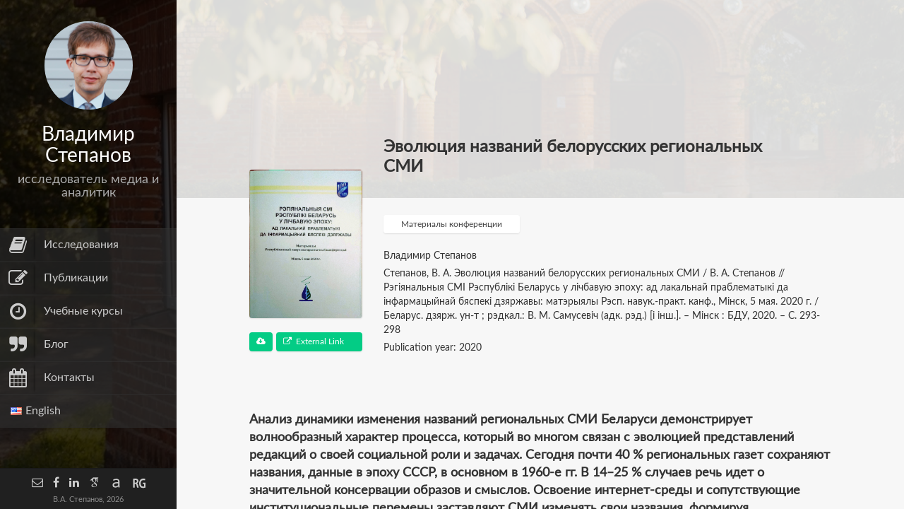

--- FILE ---
content_type: text/html; charset=UTF-8
request_url: http://socmedia.by/pubs/%D1%8D%D0%B2%D0%BE%D0%BB%D1%8E%D1%86%D0%B8%D1%8F-%D0%BD%D0%B0%D0%B7%D0%B2%D0%B0%D0%BD%D0%B8%D0%B9-%D0%B1%D0%B5%D0%BB%D0%BE%D1%80%D1%83%D1%81%D1%81%D0%BA%D0%B8%D1%85-%D1%80%D0%B5%D0%B3%D0%B8%D0%BE/
body_size: 20165
content:
<!DOCTYPE html>
<html lang="ru-RU">
<head>
	<meta charset="UTF-8" />
	<meta http-equiv="X-UA-Compatible" content="chrome=1">
	
	<meta name="viewport" content="width=device-width, initial-scale=1.0">
	
	<link rel="pingback" href="http://socmedia.by/xmlrpc.php" />
	
    <title>Эволюция названий белорусских региональных СМИ &#8212; Медиаэксперт.бел</title>
<meta name='robots' content='max-image-preview:large' />
<link rel="alternate" href="http://socmedia.by/pubs/%d1%8d%d0%b2%d0%be%d0%bb%d1%8e%d1%86%d0%b8%d1%8f-%d0%bd%d0%b0%d0%b7%d0%b2%d0%b0%d0%bd%d0%b8%d0%b9-%d0%b1%d0%b5%d0%bb%d0%be%d1%80%d1%83%d1%81%d1%81%d0%ba%d0%b8%d1%85-%d1%80%d0%b5%d0%b3%d0%b8%d0%be/" hreflang="ru" />
<link rel="alternate" href="http://socmedia.by/en/pubs/%d1%8d%d0%b2%d0%be%d0%bb%d1%8e%d1%86%d0%b8%d1%8f-%d0%bd%d0%b0%d0%b7%d0%b2%d0%b0%d0%bd%d0%b8%d0%b9-%d0%b1%d0%b5%d0%bb%d0%be%d1%80%d1%83%d1%81%d1%81%d0%ba%d0%b8%d1%85-%d1%80%d0%b5%d0%b3%d0%b8%d0%be-2/" hreflang="en" />
<link rel='dns-prefetch' href='//platform-api.sharethis.com' />
<link rel='dns-prefetch' href='//fonts.googleapis.com' />
<link rel="alternate" type="application/rss+xml" title="Медиаэксперт.бел &raquo; Лента" href="http://socmedia.by/feed/" />
<link rel="alternate" type="application/rss+xml" title="Медиаэксперт.бел &raquo; Лента комментариев" href="http://socmedia.by/comments/feed/" />
<link rel="alternate" title="oEmbed (JSON)" type="application/json+oembed" href="http://socmedia.by/wp-json/oembed/1.0/embed?url=http%3A%2F%2Fsocmedia.by%2Fpubs%2F%25d1%258d%25d0%25b2%25d0%25be%25d0%25bb%25d1%258e%25d1%2586%25d0%25b8%25d1%258f-%25d0%25bd%25d0%25b0%25d0%25b7%25d0%25b2%25d0%25b0%25d0%25bd%25d0%25b8%25d0%25b9-%25d0%25b1%25d0%25b5%25d0%25bb%25d0%25be%25d1%2580%25d1%2583%25d1%2581%25d1%2581%25d0%25ba%25d0%25b8%25d1%2585-%25d1%2580%25d0%25b5%25d0%25b3%25d0%25b8%25d0%25be%2F&#038;lang=ru" />
<link rel="alternate" title="oEmbed (XML)" type="text/xml+oembed" href="http://socmedia.by/wp-json/oembed/1.0/embed?url=http%3A%2F%2Fsocmedia.by%2Fpubs%2F%25d1%258d%25d0%25b2%25d0%25be%25d0%25bb%25d1%258e%25d1%2586%25d0%25b8%25d1%258f-%25d0%25bd%25d0%25b0%25d0%25b7%25d0%25b2%25d0%25b0%25d0%25bd%25d0%25b8%25d0%25b9-%25d0%25b1%25d0%25b5%25d0%25bb%25d0%25be%25d1%2580%25d1%2583%25d1%2581%25d1%2581%25d0%25ba%25d0%25b8%25d1%2585-%25d1%2580%25d0%25b5%25d0%25b3%25d0%25b8%25d0%25be%2F&#038;format=xml&#038;lang=ru" />
<style id='wp-img-auto-sizes-contain-inline-css' type='text/css'>
img:is([sizes=auto i],[sizes^="auto," i]){contain-intrinsic-size:3000px 1500px}
/*# sourceURL=wp-img-auto-sizes-contain-inline-css */
</style>
<link rel='stylesheet' id='dpProEventCalendar_headcss-css' href='http://socmedia.by/wp-content/plugins/dpProEventCalendar/css/dpProEventCalendar.css?ver=3.0.2' type='text/css' media='all' />
<link rel='stylesheet' id='font-awesome-original-css' href='http://socmedia.by/wp-content/plugins/dpProEventCalendar/css/font-awesome.css?ver=3.0.2' type='text/css' media='all' />
<style id='wp-emoji-styles-inline-css' type='text/css'>

	img.wp-smiley, img.emoji {
		display: inline !important;
		border: none !important;
		box-shadow: none !important;
		height: 1em !important;
		width: 1em !important;
		margin: 0 0.07em !important;
		vertical-align: -0.1em !important;
		background: none !important;
		padding: 0 !important;
	}
/*# sourceURL=wp-emoji-styles-inline-css */
</style>
<style id='wp-block-library-inline-css' type='text/css'>
:root{--wp-block-synced-color:#7a00df;--wp-block-synced-color--rgb:122,0,223;--wp-bound-block-color:var(--wp-block-synced-color);--wp-editor-canvas-background:#ddd;--wp-admin-theme-color:#007cba;--wp-admin-theme-color--rgb:0,124,186;--wp-admin-theme-color-darker-10:#006ba1;--wp-admin-theme-color-darker-10--rgb:0,107,160.5;--wp-admin-theme-color-darker-20:#005a87;--wp-admin-theme-color-darker-20--rgb:0,90,135;--wp-admin-border-width-focus:2px}@media (min-resolution:192dpi){:root{--wp-admin-border-width-focus:1.5px}}.wp-element-button{cursor:pointer}:root .has-very-light-gray-background-color{background-color:#eee}:root .has-very-dark-gray-background-color{background-color:#313131}:root .has-very-light-gray-color{color:#eee}:root .has-very-dark-gray-color{color:#313131}:root .has-vivid-green-cyan-to-vivid-cyan-blue-gradient-background{background:linear-gradient(135deg,#00d084,#0693e3)}:root .has-purple-crush-gradient-background{background:linear-gradient(135deg,#34e2e4,#4721fb 50%,#ab1dfe)}:root .has-hazy-dawn-gradient-background{background:linear-gradient(135deg,#faaca8,#dad0ec)}:root .has-subdued-olive-gradient-background{background:linear-gradient(135deg,#fafae1,#67a671)}:root .has-atomic-cream-gradient-background{background:linear-gradient(135deg,#fdd79a,#004a59)}:root .has-nightshade-gradient-background{background:linear-gradient(135deg,#330968,#31cdcf)}:root .has-midnight-gradient-background{background:linear-gradient(135deg,#020381,#2874fc)}:root{--wp--preset--font-size--normal:16px;--wp--preset--font-size--huge:42px}.has-regular-font-size{font-size:1em}.has-larger-font-size{font-size:2.625em}.has-normal-font-size{font-size:var(--wp--preset--font-size--normal)}.has-huge-font-size{font-size:var(--wp--preset--font-size--huge)}.has-text-align-center{text-align:center}.has-text-align-left{text-align:left}.has-text-align-right{text-align:right}.has-fit-text{white-space:nowrap!important}#end-resizable-editor-section{display:none}.aligncenter{clear:both}.items-justified-left{justify-content:flex-start}.items-justified-center{justify-content:center}.items-justified-right{justify-content:flex-end}.items-justified-space-between{justify-content:space-between}.screen-reader-text{border:0;clip-path:inset(50%);height:1px;margin:-1px;overflow:hidden;padding:0;position:absolute;width:1px;word-wrap:normal!important}.screen-reader-text:focus{background-color:#ddd;clip-path:none;color:#444;display:block;font-size:1em;height:auto;left:5px;line-height:normal;padding:15px 23px 14px;text-decoration:none;top:5px;width:auto;z-index:100000}html :where(.has-border-color){border-style:solid}html :where([style*=border-top-color]){border-top-style:solid}html :where([style*=border-right-color]){border-right-style:solid}html :where([style*=border-bottom-color]){border-bottom-style:solid}html :where([style*=border-left-color]){border-left-style:solid}html :where([style*=border-width]){border-style:solid}html :where([style*=border-top-width]){border-top-style:solid}html :where([style*=border-right-width]){border-right-style:solid}html :where([style*=border-bottom-width]){border-bottom-style:solid}html :where([style*=border-left-width]){border-left-style:solid}html :where(img[class*=wp-image-]){height:auto;max-width:100%}:where(figure){margin:0 0 1em}html :where(.is-position-sticky){--wp-admin--admin-bar--position-offset:var(--wp-admin--admin-bar--height,0px)}@media screen and (max-width:600px){html :where(.is-position-sticky){--wp-admin--admin-bar--position-offset:0px}}

/*# sourceURL=wp-block-library-inline-css */
</style><style id='global-styles-inline-css' type='text/css'>
:root{--wp--preset--aspect-ratio--square: 1;--wp--preset--aspect-ratio--4-3: 4/3;--wp--preset--aspect-ratio--3-4: 3/4;--wp--preset--aspect-ratio--3-2: 3/2;--wp--preset--aspect-ratio--2-3: 2/3;--wp--preset--aspect-ratio--16-9: 16/9;--wp--preset--aspect-ratio--9-16: 9/16;--wp--preset--color--black: #000000;--wp--preset--color--cyan-bluish-gray: #abb8c3;--wp--preset--color--white: #ffffff;--wp--preset--color--pale-pink: #f78da7;--wp--preset--color--vivid-red: #cf2e2e;--wp--preset--color--luminous-vivid-orange: #ff6900;--wp--preset--color--luminous-vivid-amber: #fcb900;--wp--preset--color--light-green-cyan: #7bdcb5;--wp--preset--color--vivid-green-cyan: #00d084;--wp--preset--color--pale-cyan-blue: #8ed1fc;--wp--preset--color--vivid-cyan-blue: #0693e3;--wp--preset--color--vivid-purple: #9b51e0;--wp--preset--gradient--vivid-cyan-blue-to-vivid-purple: linear-gradient(135deg,rgb(6,147,227) 0%,rgb(155,81,224) 100%);--wp--preset--gradient--light-green-cyan-to-vivid-green-cyan: linear-gradient(135deg,rgb(122,220,180) 0%,rgb(0,208,130) 100%);--wp--preset--gradient--luminous-vivid-amber-to-luminous-vivid-orange: linear-gradient(135deg,rgb(252,185,0) 0%,rgb(255,105,0) 100%);--wp--preset--gradient--luminous-vivid-orange-to-vivid-red: linear-gradient(135deg,rgb(255,105,0) 0%,rgb(207,46,46) 100%);--wp--preset--gradient--very-light-gray-to-cyan-bluish-gray: linear-gradient(135deg,rgb(238,238,238) 0%,rgb(169,184,195) 100%);--wp--preset--gradient--cool-to-warm-spectrum: linear-gradient(135deg,rgb(74,234,220) 0%,rgb(151,120,209) 20%,rgb(207,42,186) 40%,rgb(238,44,130) 60%,rgb(251,105,98) 80%,rgb(254,248,76) 100%);--wp--preset--gradient--blush-light-purple: linear-gradient(135deg,rgb(255,206,236) 0%,rgb(152,150,240) 100%);--wp--preset--gradient--blush-bordeaux: linear-gradient(135deg,rgb(254,205,165) 0%,rgb(254,45,45) 50%,rgb(107,0,62) 100%);--wp--preset--gradient--luminous-dusk: linear-gradient(135deg,rgb(255,203,112) 0%,rgb(199,81,192) 50%,rgb(65,88,208) 100%);--wp--preset--gradient--pale-ocean: linear-gradient(135deg,rgb(255,245,203) 0%,rgb(182,227,212) 50%,rgb(51,167,181) 100%);--wp--preset--gradient--electric-grass: linear-gradient(135deg,rgb(202,248,128) 0%,rgb(113,206,126) 100%);--wp--preset--gradient--midnight: linear-gradient(135deg,rgb(2,3,129) 0%,rgb(40,116,252) 100%);--wp--preset--font-size--small: 13px;--wp--preset--font-size--medium: 20px;--wp--preset--font-size--large: 36px;--wp--preset--font-size--x-large: 42px;--wp--preset--spacing--20: 0.44rem;--wp--preset--spacing--30: 0.67rem;--wp--preset--spacing--40: 1rem;--wp--preset--spacing--50: 1.5rem;--wp--preset--spacing--60: 2.25rem;--wp--preset--spacing--70: 3.38rem;--wp--preset--spacing--80: 5.06rem;--wp--preset--shadow--natural: 6px 6px 9px rgba(0, 0, 0, 0.2);--wp--preset--shadow--deep: 12px 12px 50px rgba(0, 0, 0, 0.4);--wp--preset--shadow--sharp: 6px 6px 0px rgba(0, 0, 0, 0.2);--wp--preset--shadow--outlined: 6px 6px 0px -3px rgb(255, 255, 255), 6px 6px rgb(0, 0, 0);--wp--preset--shadow--crisp: 6px 6px 0px rgb(0, 0, 0);}:where(.is-layout-flex){gap: 0.5em;}:where(.is-layout-grid){gap: 0.5em;}body .is-layout-flex{display: flex;}.is-layout-flex{flex-wrap: wrap;align-items: center;}.is-layout-flex > :is(*, div){margin: 0;}body .is-layout-grid{display: grid;}.is-layout-grid > :is(*, div){margin: 0;}:where(.wp-block-columns.is-layout-flex){gap: 2em;}:where(.wp-block-columns.is-layout-grid){gap: 2em;}:where(.wp-block-post-template.is-layout-flex){gap: 1.25em;}:where(.wp-block-post-template.is-layout-grid){gap: 1.25em;}.has-black-color{color: var(--wp--preset--color--black) !important;}.has-cyan-bluish-gray-color{color: var(--wp--preset--color--cyan-bluish-gray) !important;}.has-white-color{color: var(--wp--preset--color--white) !important;}.has-pale-pink-color{color: var(--wp--preset--color--pale-pink) !important;}.has-vivid-red-color{color: var(--wp--preset--color--vivid-red) !important;}.has-luminous-vivid-orange-color{color: var(--wp--preset--color--luminous-vivid-orange) !important;}.has-luminous-vivid-amber-color{color: var(--wp--preset--color--luminous-vivid-amber) !important;}.has-light-green-cyan-color{color: var(--wp--preset--color--light-green-cyan) !important;}.has-vivid-green-cyan-color{color: var(--wp--preset--color--vivid-green-cyan) !important;}.has-pale-cyan-blue-color{color: var(--wp--preset--color--pale-cyan-blue) !important;}.has-vivid-cyan-blue-color{color: var(--wp--preset--color--vivid-cyan-blue) !important;}.has-vivid-purple-color{color: var(--wp--preset--color--vivid-purple) !important;}.has-black-background-color{background-color: var(--wp--preset--color--black) !important;}.has-cyan-bluish-gray-background-color{background-color: var(--wp--preset--color--cyan-bluish-gray) !important;}.has-white-background-color{background-color: var(--wp--preset--color--white) !important;}.has-pale-pink-background-color{background-color: var(--wp--preset--color--pale-pink) !important;}.has-vivid-red-background-color{background-color: var(--wp--preset--color--vivid-red) !important;}.has-luminous-vivid-orange-background-color{background-color: var(--wp--preset--color--luminous-vivid-orange) !important;}.has-luminous-vivid-amber-background-color{background-color: var(--wp--preset--color--luminous-vivid-amber) !important;}.has-light-green-cyan-background-color{background-color: var(--wp--preset--color--light-green-cyan) !important;}.has-vivid-green-cyan-background-color{background-color: var(--wp--preset--color--vivid-green-cyan) !important;}.has-pale-cyan-blue-background-color{background-color: var(--wp--preset--color--pale-cyan-blue) !important;}.has-vivid-cyan-blue-background-color{background-color: var(--wp--preset--color--vivid-cyan-blue) !important;}.has-vivid-purple-background-color{background-color: var(--wp--preset--color--vivid-purple) !important;}.has-black-border-color{border-color: var(--wp--preset--color--black) !important;}.has-cyan-bluish-gray-border-color{border-color: var(--wp--preset--color--cyan-bluish-gray) !important;}.has-white-border-color{border-color: var(--wp--preset--color--white) !important;}.has-pale-pink-border-color{border-color: var(--wp--preset--color--pale-pink) !important;}.has-vivid-red-border-color{border-color: var(--wp--preset--color--vivid-red) !important;}.has-luminous-vivid-orange-border-color{border-color: var(--wp--preset--color--luminous-vivid-orange) !important;}.has-luminous-vivid-amber-border-color{border-color: var(--wp--preset--color--luminous-vivid-amber) !important;}.has-light-green-cyan-border-color{border-color: var(--wp--preset--color--light-green-cyan) !important;}.has-vivid-green-cyan-border-color{border-color: var(--wp--preset--color--vivid-green-cyan) !important;}.has-pale-cyan-blue-border-color{border-color: var(--wp--preset--color--pale-cyan-blue) !important;}.has-vivid-cyan-blue-border-color{border-color: var(--wp--preset--color--vivid-cyan-blue) !important;}.has-vivid-purple-border-color{border-color: var(--wp--preset--color--vivid-purple) !important;}.has-vivid-cyan-blue-to-vivid-purple-gradient-background{background: var(--wp--preset--gradient--vivid-cyan-blue-to-vivid-purple) !important;}.has-light-green-cyan-to-vivid-green-cyan-gradient-background{background: var(--wp--preset--gradient--light-green-cyan-to-vivid-green-cyan) !important;}.has-luminous-vivid-amber-to-luminous-vivid-orange-gradient-background{background: var(--wp--preset--gradient--luminous-vivid-amber-to-luminous-vivid-orange) !important;}.has-luminous-vivid-orange-to-vivid-red-gradient-background{background: var(--wp--preset--gradient--luminous-vivid-orange-to-vivid-red) !important;}.has-very-light-gray-to-cyan-bluish-gray-gradient-background{background: var(--wp--preset--gradient--very-light-gray-to-cyan-bluish-gray) !important;}.has-cool-to-warm-spectrum-gradient-background{background: var(--wp--preset--gradient--cool-to-warm-spectrum) !important;}.has-blush-light-purple-gradient-background{background: var(--wp--preset--gradient--blush-light-purple) !important;}.has-blush-bordeaux-gradient-background{background: var(--wp--preset--gradient--blush-bordeaux) !important;}.has-luminous-dusk-gradient-background{background: var(--wp--preset--gradient--luminous-dusk) !important;}.has-pale-ocean-gradient-background{background: var(--wp--preset--gradient--pale-ocean) !important;}.has-electric-grass-gradient-background{background: var(--wp--preset--gradient--electric-grass) !important;}.has-midnight-gradient-background{background: var(--wp--preset--gradient--midnight) !important;}.has-small-font-size{font-size: var(--wp--preset--font-size--small) !important;}.has-medium-font-size{font-size: var(--wp--preset--font-size--medium) !important;}.has-large-font-size{font-size: var(--wp--preset--font-size--large) !important;}.has-x-large-font-size{font-size: var(--wp--preset--font-size--x-large) !important;}
/*# sourceURL=global-styles-inline-css */
</style>

<style id='classic-theme-styles-inline-css' type='text/css'>
/*! This file is auto-generated */
.wp-block-button__link{color:#fff;background-color:#32373c;border-radius:9999px;box-shadow:none;text-decoration:none;padding:calc(.667em + 2px) calc(1.333em + 2px);font-size:1.125em}.wp-block-file__button{background:#32373c;color:#fff;text-decoration:none}
/*# sourceURL=/wp-includes/css/classic-themes.min.css */
</style>
<link rel='stylesheet' id='contact-form-7-css' href='http://socmedia.by/wp-content/plugins/contact-form-7/includes/css/styles.css?ver=6.1.4' type='text/css' media='all' />
<link rel='stylesheet' id='font-awesome-four-css' href='http://socmedia.by/wp-content/plugins/font-awesome-4-menus/css/font-awesome.min.css?ver=4.7.0' type='text/css' media='all' />
<link rel='stylesheet' id='faculty-lato-css' href='http://fonts.googleapis.com/css?family=Lato%3A100%2C300%2C400%2C700%2C100italic%2C300italic%2C400italic&#038;ver=6.9' type='text/css' media='all' />
<link rel='stylesheet' id='bootstrap-style-css' href='http://socmedia.by/wp-content/themes/faculty/css/bootstrap.css?ver=6.9' type='text/css' media='all' />
<link rel='stylesheet' id='magnific-pupup-css' href='http://socmedia.by/wp-content/themes/faculty/css/magnific-popup.css?ver=6.9' type='text/css' media='all' />
<link rel='stylesheet' id='faculty-styles-css' href='http://socmedia.by/wp-content/themes/faculty/css/style.css?ver=1.5.1' type='text/css' media='' />
<link rel='stylesheet' id='faculty-custom-style-css' href='http://socmedia.by/wp-content/themes/faculty/css/styles/default.css?ver=6.9' type='text/css' media='all' />
<link rel='stylesheet' id='owl_acadmicons-css' href='http://socmedia.by/wp-content/themes/faculty/css/academicons.css?ver=1.6.0' type='text/css' media='all' />
<link rel='stylesheet' id='xr-styles-css' href='http://socmedia.by/wp-content/themes/faculty-child/style.css?ver=6.9' type='text/css' media='all' />
<link rel='stylesheet' id='fo-fonts-declaration-css' href='http://socmedia.by/wp-content/uploads/font-organizer/fo-declarations.css?ver=6.9' type='text/css' media='all' />
<link rel='stylesheet' id='fo-fonts-elements-css' href='http://socmedia.by/wp-content/uploads/font-organizer/fo-elements.css?ver=6.9' type='text/css' media='all' />
<script type="text/javascript" src="http://socmedia.by/wp-includes/js/jquery/jquery.min.js?ver=3.7.1" id="jquery-core-js"></script>
<script type="text/javascript" src="http://socmedia.by/wp-includes/js/jquery/jquery-migrate.min.js?ver=3.4.1" id="jquery-migrate-js"></script>
<script type="text/javascript" src="http://socmedia.by/wp-content/themes/faculty/js/modernizr.custom.63321.js?ver=6.9" id="modernizer-js"></script>
<script type="text/javascript" src="//platform-api.sharethis.com/js/sharethis.js#source=googleanalytics-wordpress#product=ga&amp;property=5b9de5e6a51ed30011fe6f70" id="googleanalytics-platform-sharethis-js"></script>
<link rel="https://api.w.org/" href="http://socmedia.by/wp-json/" /><link rel="EditURI" type="application/rsd+xml" title="RSD" href="http://socmedia.by/xmlrpc.php?rsd" />

<link rel="canonical" href="http://socmedia.by/pubs/%d1%8d%d0%b2%d0%be%d0%bb%d1%8e%d1%86%d0%b8%d1%8f-%d0%bd%d0%b0%d0%b7%d0%b2%d0%b0%d0%bd%d0%b8%d0%b9-%d0%b1%d0%b5%d0%bb%d0%be%d1%80%d1%83%d1%81%d1%81%d0%ba%d0%b8%d1%85-%d1%80%d0%b5%d0%b3%d0%b8%d0%be/" />
<link rel='shortlink' href='http://socmedia.by/?p=1600' />
<script type="text/javascript">var siteUrl = "http://socmedia.by/"; var isSingle = true; var blogUrl = "http://socmedia.by/blog/"; var perfectScroll = "on"; var blogAjaxState = "on"; window.pubsFilter = "false"; var pubsMix=false; window.filteringFlag=false;</script><style id="fac_custom_options">
	ul#navigation > li.external:hover a .fa,
	ul#navigation > li.current-menu-item > a .fa,
	ul#navigation > li.current-menu-parent > a .fa,
	.cd-active.cd-dropdown > span
	{
		color:#03cc85;
	}
	ul.ul-dates div.dates span,
	ul.ul-card li .dy .degree,
	ul.timeline li .date,
	#labp-heads-wrap,
	.labp-heads-wrap,
	.ul-withdetails li .imageoverlay,
	.cd-active.cd-dropdown ul li span:hover,
	.pubmain .pubassets a.pubcollapse,
	.pitems .pubmain .pubassets a:hover,
	.pitems .pubmain .pubassets a:focus,
	.pitems .pubmain .pubassets a.pubcollapse,
	.commentlist .reply
	{
		background-color: #03cc85;
	}
	.ul-boxed li,
	ul.timeline li .data,.widget ul li,
	.fac-pagination{
		border-left-color:#03cc85;
	}
	#labp-heads-wrap:after{
		border-top-color: #03cc85;
	}
	ul.ul-dates div.dates span:last-child,
	ul.ul-card li .dy .year,
	ul.timeline li.open .circle{
		background-color: #03bb7a;
	}
	ul.timeline li.open .data {
		border-left-color: #03bb7a;
	}
	.pitems .pubmain .pubassets {
		border-top-color: #03bb7a;
	}
	a{
		color: #428bca;
	}
	a:hover, a:focus{
		color: #2a6496;
	}
	ul#navigation > li:hover,
	ul#navigation > li:focus,
	ul#navigation > li.current-menu-item,
	ul#navigation > li.current-menu-parent {
		background-color: #363636;
		border-top: 1px solid #373737;
		border-bottom: 1px solid #2B2B2B;
	}

	ul#navigation > li {
		background-color: #303030;
		border-top: 1px solid #373737;
		border-bottom: 1px solid #2B2B2B;
	}



	.fac-page #inside >.wpb_row:first-child:before {
		border-top-color: #f3f3f3;
	}
	.fac-page #inside >.wpb_row:nth-child(odd),
	.fac-page .section:nth-child(odd){
		background-color: #f7f7f7;
	}
	.fac-page #inside >.wpb_row:nth-child(even),
	.fac-page .section:nth-child(even){
		background-color: #fcfcfc;
	}
	.fac-page #inside >.wpb_row:first-child,
	.pageheader {
		background-color: #f3f3f3;
	}
	.fac-page #inside >.wpb_row:first-child:before,
	.pageheader:after {
		border-top-color: #f3f3f3;
	}

	#sidebar,
	ul#navigation .sub-menu {
		background-color: #2b2b2b;
	}

	#sidebar-footer{
		background-color: #202020;
		}

	#gallery-header{
		background-color: #2c2c2d;
	}
	#gallery-large{
		background-color: #303030;
	}
	ul.ul-card li,
	ul.timeline li .data,
	.ul-boxed li,
	.ul-withdetails li,
	.pitems .pubmain,
	.commentlist li{
		background-color: #f5f5f5;
	}

	ul.timeline li.open .data,
	.ul-withdetails li .details,
	#lab-details,
	.pitems .pubdetails,
	.commentlist .comment-author-admin{
		background-color: #fff;
	}
	a#hideshow,#hideshow i{
		color: #FFED52;
	}
	.archive-header{
		background-color: #2b2b2b;
		color: ;
	}

	#profile .title h2{
		font-size: 28px;
	}
	#profile .title h3{
		font-size: 18px;
	}
	ul#navigation > li > a{
		font-size: 16px;
	}
	body{
		font-size: 16px;
	}
	.fac-big-title{
		font-size: 50px;
	}
	.headercontent .title{
		font-size: 50px;
	}
	.fac-title, .fac-big-title, .headercontent .title{
		color: #333333;
	}
	</style><!— Global site tag (gtag.js) - Google Analytics —>
<script async src="https://www.googletagmanager.com/gtag/js?id=UA-124797747-1"></script>
<script>
window.dataLayer = window.dataLayer || [];
function gtag(){dataLayer.push(arguments);}
gtag('js', new Date());

gtag('config', 'UA-124797747-1');
</script><link rel="icon" type="image/png" href="http://localhost/stepanov/wp-content/uploads/2018/07/BarRandom-512.png">
	<!--[if lt IE 9]>
          <script src="https://oss.maxcdn.com/libs/html5shiv/3.7.0/html5shiv.js"></script>
          <script src="https://oss.maxcdn.com/libs/respond.js/1.4.2/respond.min.js"></script>
    <![endif]-->
	<meta name="generator" content="Powered by WPBakery Page Builder - drag and drop page builder for WordPress."/>
<!--[if lte IE 9]><link rel="stylesheet" type="text/css" href="http://socmedia.by/wp-content/plugins/js_composer/assets/css/vc_lte_ie9.min.css" media="screen"><![endif]--><script>
(function() {
	(function (i, s, o, g, r, a, m) {
		i['GoogleAnalyticsObject'] = r;
		i[r] = i[r] || function () {
				(i[r].q = i[r].q || []).push(arguments)
			}, i[r].l = 1 * new Date();
		a = s.createElement(o),
			m = s.getElementsByTagName(o)[0];
		a.async = 1;
		a.src = g;
		m.parentNode.insertBefore(a, m)
	})(window, document, 'script', 'https://google-analytics.com/analytics.js', 'ga');

	ga('create', 'UA-124797747-1', 'auto');
			ga('send', 'pageview');
	})();
</script>
<link rel="icon" href="http://socmedia.by/wp-content/uploads/2025/06/cropped-pngimg.com-glasses_PNG54343-32x32.png" sizes="32x32" />
<link rel="icon" href="http://socmedia.by/wp-content/uploads/2025/06/cropped-pngimg.com-glasses_PNG54343-192x192.png" sizes="192x192" />
<link rel="apple-touch-icon" href="http://socmedia.by/wp-content/uploads/2025/06/cropped-pngimg.com-glasses_PNG54343-180x180.png" />
<meta name="msapplication-TileImage" content="http://socmedia.by/wp-content/uploads/2025/06/cropped-pngimg.com-glasses_PNG54343-270x270.png" />
<noscript><style type="text/css"> .wpb_animate_when_almost_visible { opacity: 1; }</style></noscript>	</head>
	
	<body  class="wp-singular publications-template-default single single-publications postid-1600 wp-theme-faculty wp-child-theme-faculty-child wpb-js-composer js-comp-ver-5.6 vc_responsive">
	
        <div id="wrapper">
            <a href="#sidebar" class="mobilemenu"><i class="fa fa-bars"></i></a>

<div id="sidebar" class="has-bg" style="background-image:url(http://socmedia.by/wp-content/uploads/2018/07/123.jpg);">
    <div id="sidebar-wrapper">
        <div id="sidebar-inner">
          <!-- Profile/logo section-->
          <div id="profile" class="clearfix">
              <div class="portrate">
                <a href="http://socmedia.by">
                  <img src="http://socmedia.by/wp-content/uploads/2018/08/Вова_1-1024x1024.jpg" alt="Владимир Степанов">
                </a>
              </div>
              <div class="title">
                  <h2>Владимир Степанов</h2>
                  <h3>исследователь медиа и аналитик</h3>
              </div>   
          </div>
          <!-- /Profile/logo section-->

          <!-- Main navigation-->
          <div id="main-nav">

              <ul id = "navigation" class = ""><li id="menu-item-392" class="menu-item menu-item-type-post_type menu-item-object-page menu-item-392"><a href="http://socmedia.by/research/"><i class="fa fa-book"></i><span class="fontawesome-text"> Исследования</span></a></li>
<li id="menu-item-391" class="menu-item menu-item-type-post_type menu-item-object-page menu-item-391"><a href="http://socmedia.by/publications/"><i class="fa fa-edit"></i><span class="fontawesome-text"> Публикации</span></a></li>
<li id="menu-item-390" class="menu-item menu-item-type-post_type menu-item-object-page menu-item-390"><a href="http://socmedia.by/teaching/"><i class="fa fa-clock-o"></i><span class="fontawesome-text"> Учебные курсы</span></a></li>
<li id="menu-item-1317" class="external menu-item menu-item-type-post_type menu-item-object-page current_page_parent menu-item-1317"><a href="http://socmedia.by/blog/"><i class="fa fa-quote-right"></i><span class="fontawesome-text"> Блог</span></a></li>
<li id="menu-item-389" class="menu-item menu-item-type-post_type menu-item-object-page menu-item-389"><a href="http://socmedia.by/contact/" title="Contanct me"><i class="fa fa-calendar"></i><span class="fontawesome-text"> Контакты</span></a></li>
<li id="menu-item-1149-en" class="lang-item lang-item-92 lang-item-en lang-item-first menu-item menu-item-type-custom menu-item-object-custom menu-item-1149-en"><a href="http://socmedia.by/en/pubs/%d1%8d%d0%b2%d0%be%d0%bb%d1%8e%d1%86%d0%b8%d1%8f-%d0%bd%d0%b0%d0%b7%d0%b2%d0%b0%d0%bd%d0%b8%d0%b9-%d0%b1%d0%b5%d0%bb%d0%be%d1%80%d1%83%d1%81%d1%81%d0%ba%d0%b8%d1%85-%d1%80%d0%b5%d0%b3%d0%b8%d0%be-2/" hreflang="en-US" lang="en-US"><img src="[data-uri]" alt="" width="16" height="11" style="width: 16px; height: 11px;" /><span style="margin-left:0.3em;">English</span></a></li>
</ul>          </div>
          <!-- /Main navigation-->

          <!--Sidebar footer-->
           <!-- Sidebar footer -->
<div id="sidebar-footer">
    <div class="social-icons">
        <ul>
                        <li><a target="_blank" href="stepanov.pressa@gmail.com"><i class="fa fa-envelope-o"></i></a></li>
            
                        <li><a target="_blank" href="https://www.facebook.com/vova.stepanov"><i class="fa fa-facebook"></i></a></li>
                                    
            
                        <li><a target="_blank" href="https://www.linkedin.com/in/vovastepanov/"><i class="fa fa-linkedin"></i></a></li>
            
                        <li><a target="_blank" href="https://scholar.google.com/citations?user=pWjVV4oAAAAJ&hl=ru%20"><i class="ai ai-google-scholar"></i></a></li>
                        
                        <li><a target="_blank" href="https://bsu.academia.edu/VladimirStepanov"><i class="academia"></i></a></li>
                        
                        <li><a target="_blank" href="https://www.researchgate.net/profile/Vladimir_Stepanov6/publications"><i class="researchgate"></i></a></li>
            
            

                        
                                                
                    </ul>
    </div>

    
        <div id="copyright">В.А. Степанов, 2026</div>
    
</div>
 <!-- /Sidebar footer -->           <!--Sidebar footer-->
        </div>

    </div>
        

          

</div>

            <div id="main">
    
	<div class="fac-page home ">
		<div id="inside">
				
            			
            <div class="pageheader pubheader" style="background-image:url(http://socmedia.by/wp-content/uploads/2018/07/10.jpg);">
                    <div class="section-container">
                        <div class="header-wrapper">
                            <h2 class="title">
                                                                                                    Эволюция названий белорусских региональных СМИ                                                            </h2>
                        </div>
                    </div>
            </div>

            <div class="pagecontents pubcontents">
                <div class="section color-1">
                    <div class="section-container">
                        <div class="pub-single-info">
                                                            <div class="attachment">
                                    <div class="pub-thumb">
                                        <img width="1108" height="1600" src="http://socmedia.by/wp-content/uploads/2020/05/VNNl-1TRhnA.jpg" class="attachment-post-thumbnail size-post-thumbnail wp-post-image" alt="" decoding="async" fetchpriority="high" srcset="http://socmedia.by/wp-content/uploads/2020/05/VNNl-1TRhnA.jpg 1108w, http://socmedia.by/wp-content/uploads/2020/05/VNNl-1TRhnA-208x300.jpg 208w, http://socmedia.by/wp-content/uploads/2020/05/VNNl-1TRhnA-709x1024.jpg 709w, http://socmedia.by/wp-content/uploads/2020/05/VNNl-1TRhnA-768x1109.jpg 768w, http://socmedia.by/wp-content/uploads/2020/05/VNNl-1TRhnA-1064x1536.jpg 1064w" sizes="(max-width: 1108px) 100vw, 1108px" />                                    </div>
                                    <div class="link-buttons">
                                                                                                                                                                    <a class="download-btn" href="http://socmedia.by/wp-content/uploads/2020/05/Stepanov_Regon_2020-293-298.pdf">
                                                <i class="fa fa-cloud-download"></i>
                                            </a>
                                        
                                                                                                                            <a target="_blank" class="external-btn " href="https://www.academia.edu/42947163/">
                                                <i class="fa fa-external-link"></i>
                                                <span>External Link</span>
                                            </a>
                                                                            </div> 
                                </div>
                            
                            <div class="description">
                                                                                                    <ul class="cats">
                                                                            <li><a href="http://socmedia.by/pubtype/conf-paper/">Материалы конференции</a></li>
                                                                        </ul>
                                                                <div class="authors"><span>Владимир Степанов</span></div>
                                <div class="citation"><span>Степанов, В. А.  Эволюция названий белорусских региональных СМИ / В. А. Степанов // Рэгіянальныя СМІ Рэспублікі Беларусь у лічбавую эпоху: ад лакальнай праблематыкі да інфармацыйнай бяспекі дзяржавы: матэрыялы Рэсп. навук.-практ. канф., Мінск, 5 мая. 2020 г. / Беларус. дзярж. ун-т ; рэдкал.: В. М. Самусевіч (адк. рэд.) [і інш.]. – Мінск : БДУ, 2020. – С. 293-298</span></div>
                                <div class="pubyear">Publication year: 2020</div>
                            </div>
                                                        
                        </div>
                        <div class="pub-content">
                            <p><span style="font-size: 18px;"><strong> <span class="fontstyle0">Анализ динамики изменения названий региональных СМИ Беларуси демонстрирует волнообразный характер процесса, который во многом связан с эволюцией представлений редакций о своей социальной роли и задачах. Сегодня почти 40 % региональных газет сохраняют названия, данные в эпоху СССР, в основном в 1960-е гг. В 14–25 % случаев речь идет о значительной консервации образов и смыслов. Освоение интернет-среды и сопутствующие институциональные перемены заставляют СМИ изменять свои названия, формируя дополнительную смысловую пропасть между электронными и бумажными версиями.</span></strong></span></p>
<p><em><span class="fontstyle2">Ключевые слова: </span><span class="fontstyle0">региональные СМИ; номинативная модель; гемеронимы; пресонимы; нейминг и СМИ</span> </em></p>
<p><span class="fontstyle0">Изучение названий СМИ (гемеронимов, пресонимов) – популярное направление лингвистических исследований (см., напр, отечественные [1] и зарубежные [2] работы по структурно-грамматическому анализу названий газет и журналов). Однако гемеронимы интересны не только как языковой феномен. Названия СМИ – результат консенсуса между установками властей, настроениями аудитории и потребностями рынка.Их динамика может выступать одним из значимых маркеров социокультурных процессов, характеризовать, помимо прочего, эволюцию представлений массмедиа о своих задачах и функциях в обществе. </span></p>
<p><span class="fontstyle0">Для изучения динамики в названиях белорусских региональных СМИ были отобраны 133 газеты, учредителями которых являются органы государственной власти (областные, районные, городские – для городов областного подчинения).</span></p>
<p><span class="fontstyle0">Большинство региональных СМИ Беларуси создавались властями централизованно, а в их названиях отразились общественно-политические тенденции, присущие конкретным историческим эпохам. Например, в названиях начала 1920-х гг. доминирует тезаурус революции: «Камунар», «Голос коммуниста», «Луч Интернационала», «Октябрьское эхо». Период 1930-х гг. – время создания сети «районок», обеспечивающих медийную поддержку процесса коллективизации: «Калгаснік на варце», «Калгаснік Талачыншчыны», «За калектывізацыю». В 1940-е гг., когда многие газеты превратились в подпольные «боевые листки», в названиях нашили отражение новые задачи и символы: «За Советскую<br />
Родину», «Партызан», «Народны мсцівец». Административно-территориальная реформа середины 1960-х гг., которая привела к ликвидации части районов, а потом – к их восстановлению, стала поводом для пересмотра номинативной политики. В названиях воцарились идеологические доминанты эпохи «развитого социализма» – ритуальный, доведенный до формализма культ Ленина («Путь Ильича», «Ленінскім курсам», «Запаветы Леніна», «Заклік Ільіча»), образ грядущего коммунистического будущего («Агні камунізму», «Святло камунізму», «Будаўнік камунізму»). Последняя волна массовых переименований пришлась на начало 1990-х гг. После распада СССР газеты избавлялись от советских артефактов: это период появления нейтральных «Драгічынскіх веснікаў», «Лепельскіх краёў», «Воранаўскіх газет», где на первый план выходит семантика «бесстрастного информатора» о новостях и событиях конкретного региона. Как отмечает профессор О. Слука, также обращавшийся в своих работах к теме переименований, в этот период «большинство районных газет&#8230; поменяло свои бывшие партийные названия на более нейтральные и приближенные к целям тех или иных регионов» [3, с. 380]. Сегодня названия именно этого типа доминируют среди региональных СМИ (Таблица 1).<br />
</span></p>
<p>&nbsp;</p>
<p style="text-align: left;"><em> <span class="fontstyle0">Таблица 1</span></em></p>
<p style="text-align: left;"><strong><span class="fontstyle2">Номинативные модели белорусских региональных СМИ</span> </strong></p>
<table class="NormalTable">
<tbody>
<tr>
<td style="text-align: center;" width="20"><strong><span class="fontstyle0">№ </span></strong></td>
<td style="text-align: center;" width="150"><strong><span class="fontstyle0">Тип </span></strong></td>
<td style="text-align: center;" width="500"><strong><span class="fontstyle0">Примеры </span></strong></td>
<td style="text-align: center;" width="70"><strong><span class="fontstyle0">Доля, %</span></strong></td>
</tr>
<tr>
<td width="20"><span class="fontstyle2">1. </span></td>
<td width="150"><span class="fontstyle2">Вестник / веснік </span></td>
<td width="500"><span class="fontstyle2">Горацкі веснік, Веснік Чэрыкаўшчыны, Раённы веснік </span></td>
<td style="text-align: center;" width="50"><span class="fontstyle2">13</span></td>
</tr>
<tr>
<td width="20"><span class="fontstyle2">2. </span></td>
<td width="150"><span class="fontstyle2">Навіны / новости </span></td>
<td width="500"><span class="fontstyle2">Хойніцкія навіны, Навіны Камянеччыны, Навіны Палесся </span></td>
<td style="text-align: center;" width="50"><span class="fontstyle2">9</span></td>
</tr>
<tr>
<td width="20"><span class="fontstyle2">3. </span></td>
<td width="150"><span class="fontstyle2">Край </span></td>
<td width="500"><span class="fontstyle2">Асіповіцкі край, Родны край, Край Смалявіцкі </span></td>
<td style="text-align: center;" width="50"><span class="fontstyle2">9</span></td>
</tr>
<tr>
<td width="20"><span class="fontstyle2">4. </span></td>
<td width="150"><span class="fontstyle2">Правда / праўда </span></td>
<td width="500"><span class="fontstyle2">Полесская правда, Дняпроўская праўда, Прыпяцкая праўда </span></td>
<td style="text-align: center;" width="50"><span class="fontstyle2">7</span></td>
</tr>
<tr>
<td width="20"><span class="fontstyle2">5. </span></td>
<td width="150"><span class="fontstyle2">Заря / заря над </span></td>
<td width="500"><span class="fontstyle2">Зара над Друццю, Нарачанская зара, Заря, Зара </span></td>
<td style="text-align: center;" width="50"><span class="fontstyle2">5</span></td>
</tr>
<tr>
<td width="20"><span class="fontstyle2">6. </span></td>
<td width="150"><span class="fontstyle2">Голас / голос </span></td>
<td width="500"><span class="fontstyle2">Голас Веткаўшчыны, Народны голас, Голас Часу </span></td>
<td style="text-align: center;" width="50"><span class="fontstyle2">5</span></td>
</tr>
<tr>
<td width="20"><span class="fontstyle2">7. </span></td>
<td width="150"><span class="fontstyle2">Газета </span></td>
<td width="500"><span class="fontstyle2">Бераставіцкая газета, Лідская газета, Свіслацкая газета</span></td>
<td style="text-align: center;" width="50"><span class="fontstyle2">4,5</span></td>
</tr>
<tr>
<td width="20"><span class="fontstyle0">8. </span></td>
<td width="150"><span class="fontstyle0">Жизнь / жыццё </span></td>
<td width="500"><span class="fontstyle0">Кричевская жизнь, Жыццё Прыдзвіння, Бабруйскае жыццё </span></td>
<td style="text-align: center;" width="50"><span class="fontstyle0">3</span></td>
</tr>
<tr>
<td width="20"><span class="fontstyle0">9. </span></td>
<td width="150"><span class="fontstyle0">Маяк </span></td>
<td width="500"><span class="fontstyle0">Маяк Палесся, Маяк Прыдняпроўя, Маяк </span></td>
<td style="text-align: center;" width="50"><span class="fontstyle0">3</span></td>
</tr>
<tr>
<td width="20"><span class="fontstyle0">10. </span></td>
<td width="150"><span class="fontstyle0">Иное </span></td>
<td width="500"></td>
<td style="text-align: center;" width="50"><span class="fontstyle0">41,5</span></td>
</tr>
</tbody>
</table>
<p>&nbsp;</p>
<p><span class="fontstyle0">В то же время анализ показывает, что у почти 40 % региональных газет Беларуси сохраняются названия, данные в эпоху СССР, в основном, в 1960-е гг. (52 издания, рис. 1).</span></p>
<p><img decoding="async" class="alignnone wp-image-1602 size-large aligncenter" src="http://socmedia.by/wp-content/uploads/2020/05/Контурная-карта-Белаурси_не-переименованы_ІТОГ-1024x830.jpg" alt="" width="900" height="729" srcset="http://socmedia.by/wp-content/uploads/2020/05/Контурная-карта-Белаурси_не-переименованы_ІТОГ-1024x830.jpg 1024w, http://socmedia.by/wp-content/uploads/2020/05/Контурная-карта-Белаурси_не-переименованы_ІТОГ-300x243.jpg 300w, http://socmedia.by/wp-content/uploads/2020/05/Контурная-карта-Белаурси_не-переименованы_ІТОГ-768x623.jpg 768w, http://socmedia.by/wp-content/uploads/2020/05/Контурная-карта-Белаурси_не-переименованы_ІТОГ-1536x1245.jpg 1536w, http://socmedia.by/wp-content/uploads/2020/05/Контурная-карта-Белаурси_не-переименованы_ІТОГ.jpg 1896w" sizes="(max-width: 900px) 100vw, 900px" /></p>
<p style="text-align: center;"><em> <span class="fontstyle0">Рис. 1. Газеты, которые не меняли название со времен СССР либо сделали это достаточно поздно.</span> </em></p>
<p><span class="fontstyle0">В ряде случаев такая приверженность традициям кажется оправданной (18 изданий). Не нуждаются в пересмотре емкие названия, не связанные с идеологемами конкретной эпохи и обозначающие местное население («Дняпровец», 1962 г.; «Кіравец», 1935 г.), род его занятий («Шахцёр», 1965 г.), а также названия, которые содержат образы, восходящие к архетипам культуры («Полымя», 1963 г.). Некоторые газеты – «Гомельская правда» (1938 г.), «Гродзенская праўда» (1939 г.) и др. – уже успели стать узнаваемыми брендами, изменение которых чревато слишком большими издержками.</span></p>
<p><span class="fontstyle0">Названия части газет (15 изданий) создавались в смысловом контексте советской идеологии, но содержат достаточно универсальные символы («заря», «маяк», «луч»), чтобы существовать самостоятельно. Впрочем, наличие сразу семи однообразных «зорь» (над Сожем, Друтью, Бугом и т. д.) и четырех «маяков» (Полесья, Приднепровья и др.) говорит о<br />
необходимости ревизии названий. </span></p>
<p><span class="fontstyle0">Почти два десятка изученных газет (14 % от общего числа) демонстрируют настоящую «номинативную архаику» – сохранение в названиях рудиментарных образов советской эпохи, обветшалых лозунгов. «Савецкая вёска» (Дрибин, 1938 г.), «Да новых перамог» (Клецк, 1943 г.), «Святло Кастрычніка» (Мстиславль, 1963 г.), «Слава працы» (Копыль, 1963 г.), «Ударны фронт» (Шклов, 1963 г.), «Савецкае Палессе» (Ганцевичи, 1967 г.). Стоит добавить, что в некоторых регионах (Хойники, Кричев, Чериков и другие) демонтаж советских<br />
названий начался только в 2000-е гг. Например, Лоевская газета «Серп и молот» выходила под таким названием вплоть до 2010 г., а Ивановская «Чырвоная звязда» – до 2017 г. Поиск корреляций между консервативностью названия газеты в конкретном районе и такими факторами, как уровень урбанизации, структура экономики, качество<br />
жизни, взгляды населения и др., может стать темой для отдельного исследования.</span></p>
<p><span class="fontstyle0">Многие районные СМИ осознают несовременность своих брендов. Осваивая интернет-пространство, они конструируют иную идентичность, хотя де-юре сохраняют старые названия. Это видно, во-первых, по подбору доменных имен: треть изданий используют адрес, привязанный к региону, а не к бренду (например, издание «Савецкая вёска» доступно<br />
по адресу dribin.by; «Маяк Прыдняпроўя» – bykhov.by). И хотя большинство сохраняет при оформлении веб-страниц фирменный логотип и название газеты, некоторые редакции уходят от этой схемы: на базе газеты «Веснік Чэрыкаўшчыны» создан портал CherikovNews с собственным стилем и слоганом. Портал «Шклов.info» стал цифровой реинкарнацией районной газеты «Ударны фронт», «Брагин.info» – «Маяка Палесся», «Дрогичин.by» – «Драгічынскага весніка» и т. д.</span></p>
<p><span class="fontstyle0">Анализ цепочек переименований газет показывает, что для региональных СМИ свойственна тяга к номинативной преемственности. К примеру, газета Березовского района на протяжении всех лет существования оставалась в рамках метафоры «света и огня»: от «Пламени» – к «Маяку коммунизма», а затем – к нейтральному «Маяку», который, </span><span class="fontstyle0">согласно слогану, «Светит всегда, светит для всех!». Однако верно и то, что издания всегда остро реагировали на политическую конъюнктуру (до 1956 г. добрушская районная газета называлась «Сталінец», с 1962 г. – «Ленінец»), а также программные установки властей (формат агитлистовок в военный период, региональных информационных хабов – в наши дни). Сегодня от 14 до 25 % региональных газет Беларуси сохранили в своих названиях «обломки» советской идеологии, демонстрируя архаику на семантическом и структурном уровнях. Необходимость осуществления цифровой трансформации, завоевания симпатий нового поколения читателей заставляет редакции вовлекаться в очередной этап смены названий, а в широком смысле – в процесс переосмыслении своей идентичности.</span></p>
<p style="text-align: center;"><span style="font-size: 14px;"><strong><span class="fontstyle2">Библиографические ссылки</span></strong></span></p>
<p style="text-align: left;"><span class="fontstyle0" style="font-size: 14px;">1. Сімановіч В. М. Назвы беларускіх газет і часопісаў 1950–1960-х гадоў: структурна-граматычны аспект // Национальные культуры в межкультурной коммуникации (Новая парадигма охраны культурного и природного наследия): сб. науч. ст. по материалам IV Междунар. науч.-практ. конф., Минск (11–12 апреля 2019 г). / редкол.: Т. С. Супранкова (отв. ред.) [и др.]. Минск : Колорград, 2019. С. 289–297.<br />
2. Мухаметзянова Л. Р. Гемеронимы ономастического медиапространства Республики Татарстан (структурно-грамматическая и функционально-прагматическая характеристика) // Вестник ТГГПУ. 2018. № 1(51). С. 107–110.<br />
3. Слука А. Г. Беларуская журналістыка: падручнік. Мінск: БДУ, 2011. 447 с.</span></p>
                        </div>
                    </div>
                </div>
                            </div>
            
		</div>	
	</div>
	<div id="overlay"></div>
			</div>
        </div>
        
        <div id="facwpfooter">
        	<script type="speculationrules">
{"prefetch":[{"source":"document","where":{"and":[{"href_matches":"/*"},{"not":{"href_matches":["/wp-*.php","/wp-admin/*","/wp-content/uploads/*","/wp-content/*","/wp-content/plugins/*","/wp-content/themes/faculty-child/*","/wp-content/themes/faculty/*","/*\\?(.+)"]}},{"not":{"selector_matches":"a[rel~=\"nofollow\"]"}},{"not":{"selector_matches":".no-prefetch, .no-prefetch a"}}]},"eagerness":"conservative"}]}
</script>
<script type="text/javascript" src="http://socmedia.by/wp-includes/js/dist/hooks.min.js?ver=dd5603f07f9220ed27f1" id="wp-hooks-js"></script>
<script type="text/javascript" src="http://socmedia.by/wp-includes/js/dist/i18n.min.js?ver=c26c3dc7bed366793375" id="wp-i18n-js"></script>
<script type="text/javascript" id="wp-i18n-js-after">
/* <![CDATA[ */
wp.i18n.setLocaleData( { 'text direction\u0004ltr': [ 'ltr' ] } );
//# sourceURL=wp-i18n-js-after
/* ]]> */
</script>
<script type="text/javascript" src="http://socmedia.by/wp-content/plugins/contact-form-7/includes/swv/js/index.js?ver=6.1.4" id="swv-js"></script>
<script type="text/javascript" id="contact-form-7-js-translations">
/* <![CDATA[ */
( function( domain, translations ) {
	var localeData = translations.locale_data[ domain ] || translations.locale_data.messages;
	localeData[""].domain = domain;
	wp.i18n.setLocaleData( localeData, domain );
} )( "contact-form-7", {"translation-revision-date":"2025-09-30 08:46:06+0000","generator":"GlotPress\/4.0.1","domain":"messages","locale_data":{"messages":{"":{"domain":"messages","plural-forms":"nplurals=3; plural=(n % 10 == 1 && n % 100 != 11) ? 0 : ((n % 10 >= 2 && n % 10 <= 4 && (n % 100 < 12 || n % 100 > 14)) ? 1 : 2);","lang":"ru"},"This contact form is placed in the wrong place.":["\u042d\u0442\u0430 \u043a\u043e\u043d\u0442\u0430\u043a\u0442\u043d\u0430\u044f \u0444\u043e\u0440\u043c\u0430 \u0440\u0430\u0437\u043c\u0435\u0449\u0435\u043d\u0430 \u0432 \u043d\u0435\u043f\u0440\u0430\u0432\u0438\u043b\u044c\u043d\u043e\u043c \u043c\u0435\u0441\u0442\u0435."],"Error:":["\u041e\u0448\u0438\u0431\u043a\u0430:"]}},"comment":{"reference":"includes\/js\/index.js"}} );
//# sourceURL=contact-form-7-js-translations
/* ]]> */
</script>
<script type="text/javascript" id="contact-form-7-js-before">
/* <![CDATA[ */
var wpcf7 = {
    "api": {
        "root": "http:\/\/socmedia.by\/wp-json\/",
        "namespace": "contact-form-7\/v1"
    }
};
//# sourceURL=contact-form-7-js-before
/* ]]> */
</script>
<script type="text/javascript" src="http://socmedia.by/wp-content/plugins/contact-form-7/includes/js/index.js?ver=6.1.4" id="contact-form-7-js"></script>
<script type="text/javascript" src="http://socmedia.by/wp-content/themes/faculty/js/bootstrap.min.js?ver=1.5.1" id="bootstrap-script-js"></script>
<script type="text/javascript" src="http://socmedia.by/wp-content/themes/faculty/js/jquery.touchSwipe.min.js?ver=1.5.1" id="touchSwip-js"></script>
<script type="text/javascript" src="http://socmedia.by/wp-content/themes/faculty/js/jquery.mousewheel.js?ver=1.5.1" id="mouswheel-js"></script>
<script type="text/javascript" src="http://socmedia.by/wp-content/themes/faculty/js/jquery.carouFredSel-6.2.1-packed.js?ver=1.5.1" id="carouFredSel-js"></script>
<script type="text/javascript" src="http://socmedia.by/wp-content/themes/faculty/js/jquery.dropdownit.js?ver=1.5.1" id="dropdown-js"></script>
<script type="text/javascript" src="http://socmedia.by/wp-content/themes/faculty/js/jquery.mixitup.min.js?ver=1.5.1" id="mixitup-js"></script>
<script type="text/javascript" src="http://socmedia.by/wp-content/themes/faculty/js/magnific-popup.js?ver=1.5.1" id="magnific-popup-js"></script>
<script type="text/javascript" src="http://socmedia.by/wp-includes/js/imagesloaded.min.js?ver=5.0.0" id="imagesloaded-js"></script>
<script type="text/javascript" src="http://socmedia.by/wp-includes/js/masonry.min.js?ver=4.2.2" id="masonry-js"></script>
<script type="text/javascript" src="http://socmedia.by/wp-content/themes/faculty/js/ScrollToPlugin.min.js?ver=1.5.1" id="scrollTo-js"></script>
<script type="text/javascript" src="http://socmedia.by/wp-content/themes/faculty/js/TweenMax.min.js?ver=1.5.1" id="tweenmax-js"></script>
<script type="text/javascript" src="http://socmedia.by/wp-content/themes/faculty/js/jquery.nicescroll.min.js?ver=1.5.1" id="nice-scroll-js"></script>
<script type="text/javascript" src="http://socmedia.by/wp-content/themes/faculty/js/owwwlab-lab-carousel.js?ver=1.5.1" id="owlab-lab-carousel-js"></script>
<script type="text/javascript" src="http://socmedia.by/wp-includes/js/comment-reply.min.js?ver=6.9" id="comment-reply-js" async="async" data-wp-strategy="async" fetchpriority="low"></script>
<script type="text/javascript" src="http://socmedia.by/wp-content/themes/faculty/js/waypoints.min.js?ver=1.5.1" id="waypoints-js"></script>
<script type="text/javascript" src="http://socmedia.by/wp-content/plugins/js_composer/assets/js/dist/js_composer_front.min.js?ver=5.6" id="wpb_composer_front_js-js"></script>
<script type="text/javascript" src="http://socmedia.by/wp-content/themes/faculty/js/custom.js?ver=1.5.1" id="faculty-script-js"></script>
<script id="wp-emoji-settings" type="application/json">
{"baseUrl":"https://s.w.org/images/core/emoji/17.0.2/72x72/","ext":".png","svgUrl":"https://s.w.org/images/core/emoji/17.0.2/svg/","svgExt":".svg","source":{"concatemoji":"http://socmedia.by/wp-includes/js/wp-emoji-release.min.js?ver=6.9"}}
</script>
<script type="module">
/* <![CDATA[ */
/*! This file is auto-generated */
const a=JSON.parse(document.getElementById("wp-emoji-settings").textContent),o=(window._wpemojiSettings=a,"wpEmojiSettingsSupports"),s=["flag","emoji"];function i(e){try{var t={supportTests:e,timestamp:(new Date).valueOf()};sessionStorage.setItem(o,JSON.stringify(t))}catch(e){}}function c(e,t,n){e.clearRect(0,0,e.canvas.width,e.canvas.height),e.fillText(t,0,0);t=new Uint32Array(e.getImageData(0,0,e.canvas.width,e.canvas.height).data);e.clearRect(0,0,e.canvas.width,e.canvas.height),e.fillText(n,0,0);const a=new Uint32Array(e.getImageData(0,0,e.canvas.width,e.canvas.height).data);return t.every((e,t)=>e===a[t])}function p(e,t){e.clearRect(0,0,e.canvas.width,e.canvas.height),e.fillText(t,0,0);var n=e.getImageData(16,16,1,1);for(let e=0;e<n.data.length;e++)if(0!==n.data[e])return!1;return!0}function u(e,t,n,a){switch(t){case"flag":return n(e,"\ud83c\udff3\ufe0f\u200d\u26a7\ufe0f","\ud83c\udff3\ufe0f\u200b\u26a7\ufe0f")?!1:!n(e,"\ud83c\udde8\ud83c\uddf6","\ud83c\udde8\u200b\ud83c\uddf6")&&!n(e,"\ud83c\udff4\udb40\udc67\udb40\udc62\udb40\udc65\udb40\udc6e\udb40\udc67\udb40\udc7f","\ud83c\udff4\u200b\udb40\udc67\u200b\udb40\udc62\u200b\udb40\udc65\u200b\udb40\udc6e\u200b\udb40\udc67\u200b\udb40\udc7f");case"emoji":return!a(e,"\ud83e\u1fac8")}return!1}function f(e,t,n,a){let r;const o=(r="undefined"!=typeof WorkerGlobalScope&&self instanceof WorkerGlobalScope?new OffscreenCanvas(300,150):document.createElement("canvas")).getContext("2d",{willReadFrequently:!0}),s=(o.textBaseline="top",o.font="600 32px Arial",{});return e.forEach(e=>{s[e]=t(o,e,n,a)}),s}function r(e){var t=document.createElement("script");t.src=e,t.defer=!0,document.head.appendChild(t)}a.supports={everything:!0,everythingExceptFlag:!0},new Promise(t=>{let n=function(){try{var e=JSON.parse(sessionStorage.getItem(o));if("object"==typeof e&&"number"==typeof e.timestamp&&(new Date).valueOf()<e.timestamp+604800&&"object"==typeof e.supportTests)return e.supportTests}catch(e){}return null}();if(!n){if("undefined"!=typeof Worker&&"undefined"!=typeof OffscreenCanvas&&"undefined"!=typeof URL&&URL.createObjectURL&&"undefined"!=typeof Blob)try{var e="postMessage("+f.toString()+"("+[JSON.stringify(s),u.toString(),c.toString(),p.toString()].join(",")+"));",a=new Blob([e],{type:"text/javascript"});const r=new Worker(URL.createObjectURL(a),{name:"wpTestEmojiSupports"});return void(r.onmessage=e=>{i(n=e.data),r.terminate(),t(n)})}catch(e){}i(n=f(s,u,c,p))}t(n)}).then(e=>{for(const n in e)a.supports[n]=e[n],a.supports.everything=a.supports.everything&&a.supports[n],"flag"!==n&&(a.supports.everythingExceptFlag=a.supports.everythingExceptFlag&&a.supports[n]);var t;a.supports.everythingExceptFlag=a.supports.everythingExceptFlag&&!a.supports.flag,a.supports.everything||((t=a.source||{}).concatemoji?r(t.concatemoji):t.wpemoji&&t.twemoji&&(r(t.twemoji),r(t.wpemoji)))});
//# sourceURL=http://socmedia.by/wp-includes/js/wp-emoji-loader.min.js
/* ]]> */
</script>
        </div>
    </body>
</html>




--- FILE ---
content_type: text/css
request_url: http://socmedia.by/wp-content/themes/faculty-child/style.css?ver=6.9
body_size: 854
content:
/*
Theme Name: Faculty-Child
Theme URI: 
Author: owwwlab
Author URI: http://themeforest.net/user/owwwlab/portfolio
Template: faculty
Description: Faculty Child Theme
Version: 1.5.1
License: GNU General Public License
License URI: license.txt
Tags: theme-options, full-width-template, fluid-layout, sticky-post, black, white, threaded-comments, photoblogging, featured-images
*/
 
@import url("../faculty/style.css");
 
@import url("../faculty/css/style.css");


/* these are examples
   you can overwrite your own css below
*/

#sidebar{
	
	background-image: url(img/sidebg-1.jpg);
	background-repeat: no-repeat;
	background-size: cover;
	background-position: center center;
}

#sidebar:before{
	content:'';
	position:absolute;
	top:0;
	left:0;
	bottom:0;
	right:0;
	background-color: #000;
	opacity: 0.8;
}

ul#navigation > li{
	background-color: rgba(48, 48, 48, 0.6) !important;
	border-top: 1px solid rgba(55, 55, 55, 0.4) !important;
 	border-bottom: 1px solid rgba(43, 43, 43, 0.4) !important;
}

ul#navigation > li:hover, ul#navigation > li:focus, ul#navigation > li.current-menu-item, ul#navigation > li.current-menu-parent{
	background-color: rgba(54, 54, 54, 0.1) !important;
	
}


#publications .pageheader{
	background-image: url(img/publications.jpg);
	background-repeat: no-repeat;
	background-size: cover;
	background-position: center center;
	padding: 190px 0 35px 0;
}
#gallery-header{
	background-image: url(img/gallery-head.jpg);
	background-repeat: no-repeat;
	background-size: cover;
	background-position: center center;
	padding: 190px 0 70px 0;
}
.fac-page #inside >.wpb_row:first-child{
	background-repeat: no-repeat;
	background-size: cover;
	background-position: center center;

}
#publications .pageheader .title{
	  color: #fff;
	  border: none;
}

.fac-page #inside >.wpb_row:first-child .fac-big-title{
	padding: 140px 0 10px 0px;
	border-bottom: none;
}
#gallery-header h2{
	text-align:left;
}
.fac-page #inside >.wpb_row:first-child:before, .pageheader:after{
	content: none !important;
}
ul.timeline li .circle{
	background-color: #FF5F5F;
}

--- FILE ---
content_type: text/css
request_url: http://socmedia.by/wp-content/uploads/font-organizer/fo-declarations.css?ver=6.9
body_size: 368
content:
/* This Awesome CSS file was created by Font Orgranizer from Hive :) */


@font-face {
    font-family: 'Lato-Regular';
    
    src: url('//socmedia.by/wp-content/uploads/font-organizer/Lato-Regular.ttf') format('truetype');
font-weight: normal;
}

@font-face {
    font-family: 'Lato-Semi_Italic';
    
    src: url('//socmedia.by/wp-content/uploads/font-organizer/Lato-SemiboldItalic.ttf') format('truetype');
font-weight: 600;
font-style: italic;
}

@font-face {
    font-family: 'Lato-Semibold';
    
    src: url('//socmedia.by/wp-content/uploads/font-organizer/Lato-Semibold.ttf') format('truetype');
font-weight: 600;
}

@font-face {
    font-family: 'Lato-Light-Italic';
    
    src: url('//socmedia.by/wp-content/uploads/font-organizer/Lato-LightItalic.ttf') format('truetype');
font-weight: 300;
font-style: italic;
}

@font-face {
    font-family: 'Lato-Light';
    
    src: url('//socmedia.by/wp-content/uploads/font-organizer/Lato-Light.ttf') format('truetype');
font-weight: 300;
}

@font-face {
    font-family: 'Lato-Italic';
    
    src: url('//socmedia.by/wp-content/uploads/font-organizer/Lato-Italic.ttf') format('truetype');
font-style: italic;
}

@font-face {
    font-family: 'Lato-Bold_italic';
    
    src: url('//socmedia.by/wp-content/uploads/font-organizer/Lato-BoldItalic.ttf') format('truetype');
font-weight: 700;
font-style: italic;
}

@font-face {
    font-family: 'Lato-Bold';
    
    src: url('//socmedia.by/wp-content/uploads/font-organizer/Lato-Bold.ttf') format('truetype');
font-weight: 700;
}

@font-face {
    font-family: 'Lato-Black-Italic';
    
    src: url('//socmedia.by/wp-content/uploads/font-organizer/Lato-BlackItalic.ttf') format('truetype');
font-weight: 900;
font-style: italic;
}

@font-face {
    font-family: 'Lato-Black';
    
    src: url('//socmedia.by/wp-content/uploads/font-organizer/Lato-Black.ttf') format('truetype');
font-weight: 900;
}


--- FILE ---
content_type: text/css
request_url: http://socmedia.by/wp-content/uploads/font-organizer/fo-elements.css?ver=6.9
body_size: 658
content:
/* This Awesome CSS file was created by Font Orgranizer from Hive :) */

body { font-family: 'Lato-Regular'!important; font-weight:normal!important;  }
h1 { font-family: 'Lato-Regular'!important; font-weight:normal!important;  }
h2 { font-family: 'Lato-Regular'!important;   }
h3 { font-family: 'Lato-Regular'!important;   }
h4 { font-family: 'Lato-Regular'!important;   }
h5 { font-family: 'Lato-Regular'!important;   }
h6 { font-family: 'Lato-Regular'!important;   }
p { font-family: 'Lato-Regular'!important;   }
q { font-family: 'Lato-Regular'!important;   }
li { font-family: 'Lato-Regular'!important;   }
a { font-family: 'Lato-Regular'!important;   }


--- FILE ---
content_type: text/css
request_url: http://socmedia.by/wp-content/themes/faculty/style.css
body_size: 412
content:
/*
Theme Name: Faculty
Theme URI: http://owwwlab.com/wp-faculty
Author: owwwlab
Author URI: http://owwwlab.com
Description: Faculty is a unique theme for academic personal profile
Version: 3.14.0
License: GNU General Public License
License URI: license.txt
Tags: theme-options, full-width-template, sticky-post, threaded-comments, featured-images
Text Domain: faculty
*/


/*
find the styles at the css folder
*/